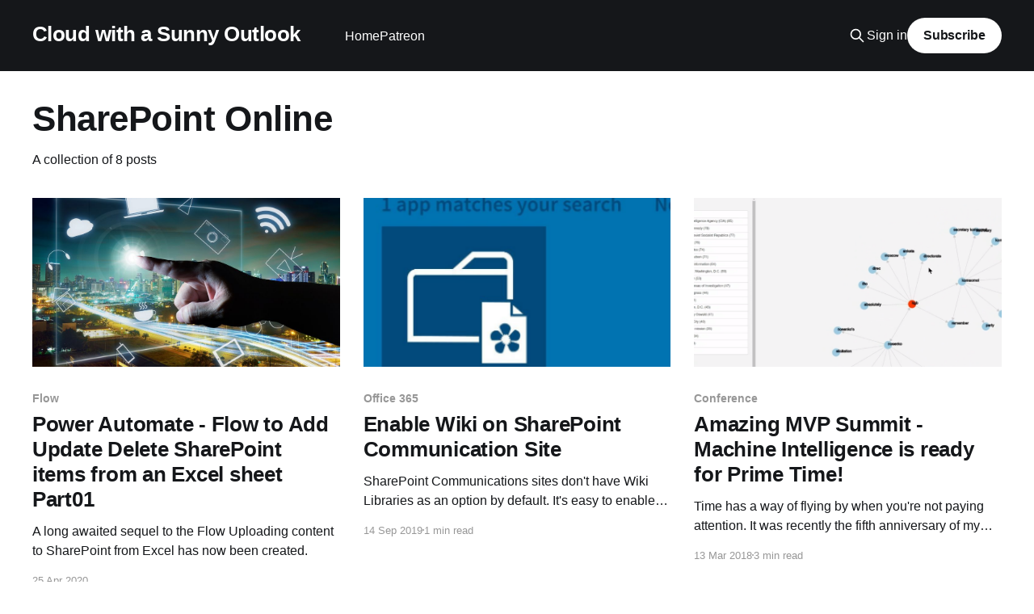

--- FILE ---
content_type: text/html; charset=utf-8
request_url: https://jamiemcallister.com/tag/sharepoint-online/
body_size: 5473
content:
<!DOCTYPE html>
<html lang="en">
<head>

    <title>SharePoint Online - Cloud with a Sunny Outlook</title>
    <meta charset="utf-8" />
    <meta http-equiv="X-UA-Compatible" content="IE=edge" />
    <meta name="HandheldFriendly" content="True" />
    <meta name="viewport" content="width=device-width, initial-scale=1.0" />
    
    <link rel="preload" as="style" href="https://jamiemcallister.com/assets/built/screen.css?v=2339239529" />
    <link rel="preload" as="script" href="https://jamiemcallister.com/assets/built/casper.js?v=2339239529" />

    <link rel="stylesheet" type="text/css" href="https://jamiemcallister.com/assets/built/screen.css?v=2339239529" />

    <link rel="canonical" href="https://jamiemcallister.com/tag/sharepoint-online/">
    <meta name="referrer" content="no-referrer-when-downgrade">
    
    <meta property="og:site_name" content="Cloud with a Sunny Outlook">
    <meta property="og:type" content="website">
    <meta property="og:title" content="SharePoint Online - Cloud with a Sunny Outlook">
    <meta property="og:url" content="https://jamiemcallister.com/tag/sharepoint-online/">
    <meta property="og:image" content="https://jamiemcallister.com/content/images/2018/05/CloudWallpaperXSML-1.jpg">
    <meta name="twitter:card" content="summary_large_image">
    <meta name="twitter:title" content="SharePoint Online - Cloud with a Sunny Outlook">
    <meta name="twitter:url" content="https://jamiemcallister.com/tag/sharepoint-online/">
    <meta name="twitter:image" content="https://jamiemcallister.com/content/images/2018/05/CloudWallpaperXSML-1.jpg">
    <meta name="twitter:site" content="@JMcAllisterCH">
    <meta property="og:image:width" content="799">
    <meta property="og:image:height" content="500">
    
    <script type="application/ld+json">
{
    "@context": "https://schema.org",
    "@type": "Series",
    "publisher": {
        "@type": "Organization",
        "name": "Cloud with a Sunny Outlook",
        "url": "https://jamiemcallister.com/",
        "logo": {
            "@type": "ImageObject",
            "url": "https://jamiemcallister.com/favicon.ico",
            "width": 48,
            "height": 48
        }
    },
    "url": "https://jamiemcallister.com/tag/sharepoint-online/",
    "name": "SharePoint Online",
    "mainEntityOfPage": "https://jamiemcallister.com/tag/sharepoint-online/"
}
    </script>

    <meta name="generator" content="Ghost 6.13">
    <link rel="alternate" type="application/rss+xml" title="Cloud with a Sunny Outlook" href="https://jamiemcallister.com/rss/">
    <script defer src="https://cdn.jsdelivr.net/ghost/portal@~2.56/umd/portal.min.js" data-i18n="true" data-ghost="https://jamiemcallister.com/" data-key="5f3de2101bcc0c94037cbe2b00" data-api="https://jamie-mcallister.ghost.io/ghost/api/content/" data-locale="en" crossorigin="anonymous"></script><style id="gh-members-styles">.gh-post-upgrade-cta-content,
.gh-post-upgrade-cta {
    display: flex;
    flex-direction: column;
    align-items: center;
    font-family: -apple-system, BlinkMacSystemFont, 'Segoe UI', Roboto, Oxygen, Ubuntu, Cantarell, 'Open Sans', 'Helvetica Neue', sans-serif;
    text-align: center;
    width: 100%;
    color: #ffffff;
    font-size: 16px;
}

.gh-post-upgrade-cta-content {
    border-radius: 8px;
    padding: 40px 4vw;
}

.gh-post-upgrade-cta h2 {
    color: #ffffff;
    font-size: 28px;
    letter-spacing: -0.2px;
    margin: 0;
    padding: 0;
}

.gh-post-upgrade-cta p {
    margin: 20px 0 0;
    padding: 0;
}

.gh-post-upgrade-cta small {
    font-size: 16px;
    letter-spacing: -0.2px;
}

.gh-post-upgrade-cta a {
    color: #ffffff;
    cursor: pointer;
    font-weight: 500;
    box-shadow: none;
    text-decoration: underline;
}

.gh-post-upgrade-cta a:hover {
    color: #ffffff;
    opacity: 0.8;
    box-shadow: none;
    text-decoration: underline;
}

.gh-post-upgrade-cta a.gh-btn {
    display: block;
    background: #ffffff;
    text-decoration: none;
    margin: 28px 0 0;
    padding: 8px 18px;
    border-radius: 4px;
    font-size: 16px;
    font-weight: 600;
}

.gh-post-upgrade-cta a.gh-btn:hover {
    opacity: 0.92;
}</style>
    <script defer src="https://cdn.jsdelivr.net/ghost/sodo-search@~1.8/umd/sodo-search.min.js" data-key="5f3de2101bcc0c94037cbe2b00" data-styles="https://cdn.jsdelivr.net/ghost/sodo-search@~1.8/umd/main.css" data-sodo-search="https://jamie-mcallister.ghost.io/" data-locale="en" crossorigin="anonymous"></script>
    
    <link href="https://jamiemcallister.com/webmentions/receive/" rel="webmention">
    <script defer src="/public/cards.min.js?v=2339239529"></script>
    <link rel="stylesheet" type="text/css" href="/public/cards.min.css?v=2339239529">
    <script defer src="/public/member-attribution.min.js?v=2339239529"></script><style>:root {--ghost-accent-color: #15171A;}</style>
    <!-- Global site tag (gtag.js) - Google Analytics -->
<script async src="https://www.googletagmanager.com/gtag/js?id=UA-116068348-1"></script>
<script>
  window.dataLayer = window.dataLayer || [];
  function gtag(){dataLayer.push(arguments);}
  gtag('js', new Date());

  gtag('config', 'UA-116068348-1');
</script>
<meta name="google-site-verification" content="raNb0wErPxQ9vc0688GwBx6Yae7qi9aI9HAHDH6FlGE" />

</head>
<body class="tag-template tag-sharepoint-online is-head-left-logo has-cover">
<div class="viewport">

    <header id="gh-head" class="gh-head outer">
        <div class="gh-head-inner inner">
            <div class="gh-head-brand">
                <a class="gh-head-logo no-image" href="https://jamiemcallister.com">
                        Cloud with a Sunny Outlook
                </a>
                <button class="gh-search gh-icon-btn" aria-label="Search this site" data-ghost-search><svg xmlns="http://www.w3.org/2000/svg" fill="none" viewBox="0 0 24 24" stroke="currentColor" stroke-width="2" width="20" height="20"><path stroke-linecap="round" stroke-linejoin="round" d="M21 21l-6-6m2-5a7 7 0 11-14 0 7 7 0 0114 0z"></path></svg></button>
                <button class="gh-burger" aria-label="Main Menu"></button>
            </div>

            <nav class="gh-head-menu">
                <ul class="nav">
    <li class="nav-home"><a href="https://jamiemcallister.com/">Home</a></li>
    <li class="nav-patreon"><a href="https://www.patreon.com/mcallister">Patreon</a></li>
</ul>

            </nav>

            <div class="gh-head-actions">
                    <button class="gh-search gh-icon-btn" aria-label="Search this site" data-ghost-search><svg xmlns="http://www.w3.org/2000/svg" fill="none" viewBox="0 0 24 24" stroke="currentColor" stroke-width="2" width="20" height="20"><path stroke-linecap="round" stroke-linejoin="round" d="M21 21l-6-6m2-5a7 7 0 11-14 0 7 7 0 0114 0z"></path></svg></button>
                    <div class="gh-head-members">
                                <a class="gh-head-link" href="#/portal/signin" data-portal="signin">Sign in</a>
                                <a class="gh-head-button" href="#/portal/signup" data-portal="signup">Subscribe</a>
                    </div>
            </div>
        </div>
    </header>

    <div class="site-content">
        
<main id="site-main" class="site-main outer">
<div class="inner posts">
    <div class="post-feed">

        <section class="post-card post-card-large">


            <div class="post-card-content">
            <div class="post-card-content-link">
                <header class="post-card-header">
                    <h2 class="post-card-title">SharePoint Online</h2>
                </header>
                <div class="post-card-excerpt">
                        A collection of 8 posts
                </div>
            </div>
            </div>

        </section>

            
<article class="post-card post tag-flow tag-sharepoint-online tag-excel">

    <a class="post-card-image-link" href="/power-automate-flow-to-add-update-delete-sharepoint-items-from-an-excel-sheet-part01/">

        <img class="post-card-image"
            srcset="/content/images/size/w300/2020/04/graphicstock-man-touching-illustrating-social-media-presentation-with-his-finger-on-virtual-screen-cyber-concept-background-city-skyline-background_H_gOIiDgsg.jpg 300w,
                    /content/images/size/w600/2020/04/graphicstock-man-touching-illustrating-social-media-presentation-with-his-finger-on-virtual-screen-cyber-concept-background-city-skyline-background_H_gOIiDgsg.jpg 600w,
                    /content/images/size/w1000/2020/04/graphicstock-man-touching-illustrating-social-media-presentation-with-his-finger-on-virtual-screen-cyber-concept-background-city-skyline-background_H_gOIiDgsg.jpg 1000w,
                    /content/images/size/w2000/2020/04/graphicstock-man-touching-illustrating-social-media-presentation-with-his-finger-on-virtual-screen-cyber-concept-background-city-skyline-background_H_gOIiDgsg.jpg 2000w"
            sizes="(max-width: 1000px) 400px, 800px"
            src="/content/images/size/w600/2020/04/graphicstock-man-touching-illustrating-social-media-presentation-with-his-finger-on-virtual-screen-cyber-concept-background-city-skyline-background_H_gOIiDgsg.jpg"
            alt="Power Automate - Flow to Add Update Delete SharePoint items from an Excel sheet Part01"
            loading="lazy"
        />


    </a>

    <div class="post-card-content">

        <a class="post-card-content-link" href="/power-automate-flow-to-add-update-delete-sharepoint-items-from-an-excel-sheet-part01/">
            <header class="post-card-header">
                <div class="post-card-tags">
                        <span class="post-card-primary-tag">Flow</span>
                </div>
                <h2 class="post-card-title">
                    Power Automate - Flow to Add Update Delete SharePoint items from an Excel sheet Part01
                </h2>
            </header>
                <div class="post-card-excerpt">A long awaited sequel to the Flow Uploading content to SharePoint from Excel has now been created.</div>
        </a>

        <footer class="post-card-meta">
            <time class="post-card-meta-date" datetime="2020-04-25">25 Apr 2020</time>
        </footer>

    </div>

</article>
            
<article class="post-card post tag-office-365 tag-sharepoint-online tag-communication-site tag-wiki">

    <a class="post-card-image-link" href="/enable-wiki-on-sharepoint-communication-site/">

        <img class="post-card-image"
            srcset="/content/images/size/w300/2019/09/wiki.PNG 300w,
                    /content/images/size/w600/2019/09/wiki.PNG 600w,
                    /content/images/size/w1000/2019/09/wiki.PNG 1000w,
                    /content/images/size/w2000/2019/09/wiki.PNG 2000w"
            sizes="(max-width: 1000px) 400px, 800px"
            src="/content/images/size/w600/2019/09/wiki.PNG"
            alt="Enable Wiki on SharePoint Communication Site"
            loading="lazy"
        />


    </a>

    <div class="post-card-content">

        <a class="post-card-content-link" href="/enable-wiki-on-sharepoint-communication-site/">
            <header class="post-card-header">
                <div class="post-card-tags">
                        <span class="post-card-primary-tag">Office 365</span>
                </div>
                <h2 class="post-card-title">
                    Enable Wiki on SharePoint Communication Site
                </h2>
            </header>
                <div class="post-card-excerpt">SharePoint Communications sites don&#39;t have Wiki Libraries as an option by default. It&#39;s easy to enable as long as you ignore the warnings.</div>
        </a>

        <footer class="post-card-meta">
            <time class="post-card-meta-date" datetime="2019-09-14">14 Sep 2019</time>
                <span class="post-card-meta-length">1 min read</span>
        </footer>

    </div>

</article>
            
<article class="post-card post tag-conference tag-mvp tag-office-365 tag-sharepoint-2016 tag-sharepoint-online tag-cognitive-services tag-ai tag-azure">

    <a class="post-card-image-link" href="/amazing-mvp-summit-machine-intelligence-is-ready-for-prime-time-/">

        <img class="post-card-image"
            srcset="/content/images/size/w300/2018/03/JFKDemo.PNG 300w,
                    /content/images/size/w600/2018/03/JFKDemo.PNG 600w,
                    /content/images/size/w1000/2018/03/JFKDemo.PNG 1000w,
                    /content/images/size/w2000/2018/03/JFKDemo.PNG 2000w"
            sizes="(max-width: 1000px) 400px, 800px"
            src="/content/images/size/w600/2018/03/JFKDemo.PNG"
            alt="Amazing MVP Summit - Machine Intelligence is ready for Prime Time!"
            loading="lazy"
        />


    </a>

    <div class="post-card-content">

        <a class="post-card-content-link" href="/amazing-mvp-summit-machine-intelligence-is-ready-for-prime-time-/">
            <header class="post-card-header">
                <div class="post-card-tags">
                        <span class="post-card-primary-tag">Conference</span>
                </div>
                <h2 class="post-card-title">
                    Amazing MVP Summit - Machine Intelligence is ready for Prime Time!
                </h2>
            </header>
                <div class="post-card-excerpt">Time has a way of flying by when you&#39;re not paying attention. It was recently
the fifth anniversary of my first MVP award and as a result I just attended my
fifth MVP Summit!

Now any seasoned MVP tell you that some summits are good, and some are</div>
        </a>

        <footer class="post-card-meta">
            <time class="post-card-meta-date" datetime="2018-03-13">13 Mar 2018</time>
                <span class="post-card-meta-length">3 min read</span>
        </footer>

    </div>

</article>
            
<article class="post-card post tag-office-365 tag-sharepoint-2010 tag-sharepoint-2013 tag-sharepoint-online no-image">


    <div class="post-card-content">

        <a class="post-card-content-link" href="/print-multiple-documents-from-sharepoint/">
            <header class="post-card-header">
                <div class="post-card-tags">
                        <span class="post-card-primary-tag">Office 365</span>
                </div>
                <h2 class="post-card-title">
                    Print Multiple Documents from SharePoint
                </h2>
            </header>
                <div class="post-card-excerpt">I got a query from a colleague who monthly needs to print many documents from a
folder in a document library. This was taking them a lot of time, and they asked
me to enable &#39;something&#39; to print all the documents at once. There are
commercial products to</div>
        </a>

        <footer class="post-card-meta">
            <time class="post-card-meta-date" datetime="2015-03-24">24 Mar 2015</time>
                <span class="post-card-meta-length">1 min read</span>
        </footer>

    </div>

</article>
            
<article class="post-card post tag-document-management tag-javascript tag-office-365 tag-sharepoint-2010 tag-sharepoint-2013 tag-sharepoint-online no-image">


    <div class="post-card-content">

        <a class="post-card-content-link" href="/add-search-for-current-document-set/">
            <header class="post-card-header">
                <div class="post-card-tags">
                        <span class="post-card-primary-tag">Document Management</span>
                </div>
                <h2 class="post-card-title">
                    Add Search for Current Document Set
                </h2>
            </header>
                <div class="post-card-excerpt">Document Sets were first introduced in SharePoint 2010 and are an excellent way
to organize content. I&#39;ve gained many enthusiastic users of Doc Sets, but there
is one feature they often ask for - the ability to search inside a particular
Document Set. The issue is that Document</div>
        </a>

        <footer class="post-card-meta">
            <time class="post-card-meta-date" datetime="2015-03-04">04 Mar 2015</time>
                <span class="post-card-meta-length">4 min read</span>
        </footer>

    </div>

</article>
            
<article class="post-card post tag-cloud tag-document-management tag-end-user tag-im-speaking-at tag-mva tag-mvp tag-office-365 tag-public-speaking tag-sharepoint tag-sharepoint-online tag-video tag-wcm tag-webinar no-image">


    <div class="post-card-content">

        <a class="post-card-content-link" href="/my-sharepoint-online-sessions-now-available-at-channel9/">
            <header class="post-card-header">
                <div class="post-card-tags">
                        <span class="post-card-primary-tag">Cloud</span>
                </div>
                <h2 class="post-card-title">
                    My SharePoint Online Sessions Now Available at Channel9
                </h2>
            </header>
                <div class="post-card-excerpt">During the recent MVP summit in Redmond I was invited to co-present some
SharePoint Online sessions for posting on Microsoft Virtual Academy. It turned
out this would be a little nerve wracking as the format was on-camera! I usually
provide voice overs for my videos, not &#39;star&#39; in</div>
        </a>

        <footer class="post-card-meta">
            <time class="post-card-meta-date" datetime="2014-11-18">18 Nov 2014</time>
                <span class="post-card-meta-length">1 min read</span>
        </footer>

    </div>

</article>
            
<article class="post-card post tag-cloud tag-office-365 tag-on-prem tag-service-pack-1 tag-sharepoint-2013 tag-sharepoint-online no-image">


    <div class="post-card-content">

        <a class="post-card-content-link" href="/sharepoint-on-premises-lives/">
            <header class="post-card-header">
                <div class="post-card-tags">
                        <span class="post-card-primary-tag">Cloud</span>
                </div>
                <h2 class="post-card-title">
                    SharePoint On-Premises Lives
                </h2>
            </header>
                <div class="post-card-excerpt">Over the past year or so I&#39;ve spoken to some SharePoint customers who have been
confused by the SharePoint message coming out of Redmond. Microsoft, in their
enthusiasm to promote Office 365 have not really assured customers on the future
of SharePoint On-premises. There&#39;s been a</div>
        </a>

        <footer class="post-card-meta">
            <time class="post-card-meta-date" datetime="2013-11-21">21 Nov 2013</time>
                <span class="post-card-meta-length">2 min read</span>
        </footer>

    </div>

</article>
            
<article class="post-card post tag-cloud tag-development tag-end-user tag-infopath tag-office-365 tag-public-speaking tag-sharepoint-online no-image">


    <div class="post-card-content">

        <a class="post-card-content-link" href="/cloud-sharepoint-and-end-user-solutions/">
            <header class="post-card-header">
                <div class="post-card-tags">
                        <span class="post-card-primary-tag">Cloud</span>
                </div>
                <h2 class="post-card-title">
                    Cloud SharePoint and End User Solutions
                </h2>
            </header>
                <div class="post-card-excerpt">When I did the End User Solutions webcast recently the focus was for on-premises
Corporate SharePoint installs. A lot of the nice possibilities such as Access
Services or online InfoPath Forms are Enterprise features.

Well, I got some perfectly reasonable questions after the webcast such as &#39;what
can I</div>
        </a>

        <footer class="post-card-meta">
            <time class="post-card-meta-date" datetime="2013-03-07">07 Mar 2013</time>
                <span class="post-card-meta-length">2 min read</span>
        </footer>

    </div>

</article>

    </div>

    <nav class="pagination">
    <span class="page-number">Page 1 of 1</span>
</nav>

    
</div>
</main>

    </div>

    <footer class="site-footer outer">
        <div class="inner">
            <section class="copyright"><a href="https://jamiemcallister.com">Cloud with a Sunny Outlook</a> &copy; 2026</section>
            <nav class="site-footer-nav">
                
            </nav>
            <div class="gh-powered-by"><a href="https://ghost.org/" target="_blank" rel="noopener">Powered by Ghost</a></div>
        </div>
    </footer>

</div>


<script
    src="https://code.jquery.com/jquery-3.5.1.min.js"
    integrity="sha256-9/aliU8dGd2tb6OSsuzixeV4y/faTqgFtohetphbbj0="
    crossorigin="anonymous">
</script>
<script src="https://jamiemcallister.com/assets/built/casper.js?v=2339239529"></script>
<script>
$(document).ready(function () {
    // Mobile Menu Trigger
    $('.gh-burger').click(function () {
        $('body').toggleClass('gh-head-open');
    });
    // FitVids - Makes video embeds responsive
    $(".gh-content").fitVids();
});
</script>

<script type="text/javascript">
var gaJsHost = (("https:" == document.location.protocol) ? "https://ssl." : "http://www.");
document.write(unescape("%3Cscript src='" + gaJsHost + "google-analytics.com/ga.js' type='text/javascript'%3E%3C/script%3E"));
</script>
<script type="text/javascript">
var pageTracker = _gat._getTracker("UA-3559071-1");
pageTracker._initData();
pageTracker._trackPageview();
</script>

<p style="text-align:center">Disclaimer: The software, source code and guidance on this website is 
provided &quot;AS IS&quot; <br />
with no warranties of any kind. The entire risk arising out of the use or <br />
performance of the software and source code is with you.</p>
<p style='text-align:center'>
Any views expressed in this blog are those of the individual and may not necessarily reflect the views of any organization the individual may be affiliated with.
</p>




<div align="center">
<script type="text/javascript"><!--
google_ad_client = "pub-9274974469826309";
/* 728x90, created 2/20/08 SharepointBlog */
google_ad_slot = "7782172728";
google_ad_width = 728;
google_ad_height = 90;
//-->
</script>
<script type="text/javascript"
src="http://pagead2.googlesyndication.com/pagead/show_ads.js">
</script>
</div>

</body>
</html>
